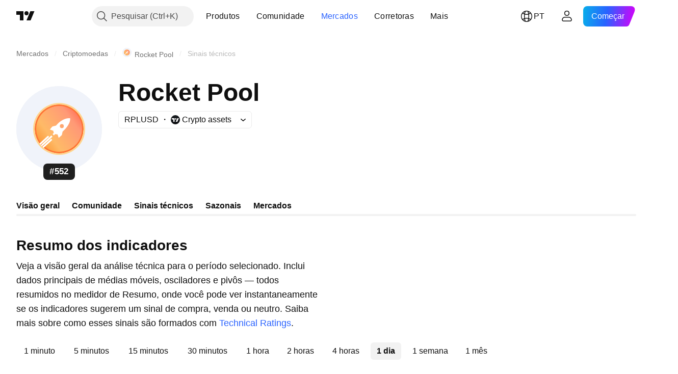

--- FILE ---
content_type: application/javascript; charset=utf-8
request_url: https://static.tradingview.com/static/bundles/symbol_page_tab_technicals.a520a58bb4d3ec6c6d8b.js
body_size: 7142
content:
(self.webpackChunktradingview=self.webpackChunktradingview||[]).push([[88982,65969,17683],{79649:e=>{e.exports={wrapper:"wrapper-Hy9Labru",flexEnd:"flexEnd-Hy9Labru",hidden:"hidden-Hy9Labru",container:"container-Hy9Labru",containerLarge:"containerLarge-Hy9Labru",containerLink:"containerLink-Hy9Labru",title:"title-Hy9Labru","title-x-small":"title-x-small-Hy9Labru","title-small":"title-small-Hy9Labru","title-large":"title-large-Hy9Labru",icon:"icon-Hy9Labru",hintButtonWrapper:"hintButtonWrapper-Hy9Labru"}},459315:e=>{e.exports={container:"container-lu7Cy9jC",title:"title-lu7Cy9jC",subtitle:"subtitle-lu7Cy9jC",titleWithSubtitle:"titleWithSubtitle-lu7Cy9jC",titleHeader:"titleHeader-lu7Cy9jC",more:"more-lu7Cy9jC"}},856915:e=>{e.exports={container:"container-SCxmJPkt"}},830630:e=>{e.exports={container:"container-G9xBApnZ"}},392396:e=>{e.exports={filler:"filler-VcoOjmvd",disclaimer:"disclaimer-VcoOjmvd",symbolFaqWidgetContainer:"symbolFaqWidgetContainer-VcoOjmvd"}},478774:e=>{e.exports={text:"text-PzISMB5Q",link:"link-PzISMB5Q"}},928359:e=>{e.exports={scrollWrap:"scrollWrap-FaOvTD2r"}},22939:e=>{e.exports={wrap:"wrap-vSb6C0Bj","wrap--horizontal":"wrap--horizontal-vSb6C0Bj",bar:"bar-vSb6C0Bj",barInner:"barInner-vSb6C0Bj","barInner--horizontal":"barInner--horizontal-vSb6C0Bj","bar--horizontal":"bar--horizontal-vSb6C0Bj"}},716251:(e,t,n)=>{"use strict";n.d(t,{Subheader:()=>u});var r=n(779474),a=n(914487),o=n(81108),s=n(849671),i=n(741175),l=n(974862),c=n(79649);const u=r.forwardRef(((e,t)=>{const{title:n,id:u,url:g,className:m,size:d="small",component:p,rightBlock:_,onClick:h,titleClassName:f,isHidden:b,hintBlock:v}=e,S=g?p??"a":"div",E=b?"span":e.level||"h2",P="string"==typeof n,C=(0,i.toStringOrUndefined)(u);return P&&!n.length?r.createElement(r.Fragment,null):r.createElement("div",{className:a(c.wrapper,m,b&&c.hidden,!n&&c.flexEnd)},n&&r.createElement(S,{href:g||void 0,"data-target":"title",onClick:h,className:a(c.container,g&&c.containerLink,"large"===d&&c.containerLarge)},r.createElement(E,{className:a(c.title,c[`title-${d}`],f),id:C,ref:t},P&&(g||v)?r.createElement(s.WrapWithLastWord,{text:n},r.createElement(r.Fragment,null,g&&r.createElement(o.Icon,{className:c.icon,icon:l}),v&&r.createElement("span",{className:c.hintButtonWrapper},v))):n)),_)}))},21174:(e,t,n)=>{"use strict";n.d(t,{BadRequestErrorResponse:()=>a});var r=n(42772);class a extends r.ErrorResponse{constructor(e){super(e),this.name="BadRequestError",e.error?this.message=e.error:this.message="unknown error"}}},42772:(e,t,n)=>{"use strict";n.d(t,{ErrorResponse:()=>r});class r{constructor(e){this._status=e.status,this._statusText=e.statusText||""}getInfo(){return{name:this.name,status:this._status,statusText:this._statusText,message:this.message}}}},473350:(e,t,n)=>{"use strict";n.d(t,{getSymbolData:()=>l});var r=n(131890),a=n(177701),o=n(21174),s=n(69249),i=n(49875);function l(e,t,n,l,c=!0,u=!1){const g=n.join(","),m=(0,a.getSymbolDataUrl)(t,g,l,c,u),d={signal:e,method:"GET",credentials:"include",headers:{Accept:"application/json"}};return(0,r.fetch)(m,d,{
logOnErrorStatus:!1}).then((e=>{if(400===e.status){const{status:t,statusText:n}=e;return e.json().then((e=>{const r=e.errmsg;throw new o.BadRequestErrorResponse({status:t,statusText:n,error:r})}))}if(404===e.status){const{status:t,statusText:n}=e;return e.json().then((r=>{if("symbol_not_exists"===r.code){const e=r.errmsg;throw new i.SymbolDoesNotExistErrorResponse({status:t,statusText:n,error:e})}throw new s.HttpErrorResponse(e)}))}if(e.ok)return e.json().then((e=>e));throw new s.HttpErrorResponse(e)}))}},69249:(e,t,n)=>{"use strict";n.d(t,{HttpErrorResponse:()=>a});var r=n(42772);class a extends r.ErrorResponse{constructor(e){super(e),this.name="HttpErrorResponse",this._status>=200&&this._status<300?this.message=`Http failure during parsing for ${e.url||"(unknown url)"}`:this.message=`Http failure response for ${e.url||"(unknown url)"}: ${e.status} ${e.statusText}`}}},49875:(e,t,n)=>{"use strict";n.d(t,{SymbolDoesNotExistErrorResponse:()=>a});var r=n(42772);class a extends r.ErrorResponse{constructor(e){super(e),this.name="SymbolDoesNotExistError",this.message=e.error||"symbol does not exist"}}},177701:(e,t,n)=>{"use strict";function r(){return window.SCREENER_HOST||"https://scanner.tradingview.com"}function a(e,t){const n=r();return t?`${n}/${t}/`:1===e.length?`${n}/${e[0]}/`:`${n}/global/`}function o(e,t,n,a,o){const s=r(),i={symbol:e,fields:t};a&&(i.no_404="true"),o&&(i.price_conversion="disabled"),n&&(i["label-product"]=n);const l=new URL(`${s}/symbol`);return Object.keys(i).forEach((e=>{l.searchParams.append(e,i[e])})),l.toString()}function s(e,t){return`${r()}/enum?id=${e}&lang=${t||window.language||"en"}`}function i(e,t){return`${r()}/enum/ordered?id=${e}&lang=${t||window.language||"en"}`}n.d(t,{getBackendUrl:()=>a,getEnumOrderedRegistryUrl:()=>i,getEnumRegistryUrl:()=>s,getSymbolDataUrl:()=>o})},941737:(e,t,n)=>{"use strict";n.d(t,{BlockWrapper:()=>l});var r=n(779474),a=n(914487),o=n(424509),s=n(716251),i=n(459315);const l=r.forwardRef(((e,t)=>{const{children:n,titleBlock:l,footerBlock:c,subtitle:u,className:g}=e;return r.createElement("div",{className:a(i.container,g),"data-container-name":l?.id},l&&r.createElement(s.Subheader,{...l,className:a(i.title,l.className,u&&i.titleWithSubtitle),titleClassName:i.titleHeader,ref:t}),u&&r.createElement("span",{className:i.subtitle},u),n,c&&r.createElement("div",{className:i.more},r.createElement(o.CmsBaseFooterWidget,{...c})))}))},831945:(e,t,n)=>{"use strict";n.d(t,{PageContent:()=>i});var r=n(779474),a=n(914487),o=n.n(a),s=n(856915);function i(e){const{className:t,children:n,reference:a,...i}=e;return r.createElement("div",{"data-query-type":"media",ref:a,className:o()(s.container,t),...i},n)}},300360:(e,t,n)=>{"use strict";n.d(t,{SymbolPageSection:()=>s});var r=n(779474),a=n(914487),o=n(830630);function s(e){return r.createElement("section",{className:a(o.container,e.className)},e.children)}},478547:(e,t,n)=>{"use strict";n.r(t),n.d(t,{SYMBOL_PAGE_ROOT_SELECTOR:()=>P,destroySymbolPageTab:()=>N,initSymbolPageTab:()=>M})
;var r=n(219475),a=n(314271),o=n(779474),s=n(729193),i=n(838116),l=n(989859),c=n(405942),u=n(941737),g=n(812329);var m=n(478774);function d(e){const{description:t}=e,r=function(e){const t=`/support/solutions/${e}/`;return{onClick:(0,o.useCallback)((t=>{t.preventDefault(),(0,g.showSupportDialog)({solutionId:e})}),[e]),href:t}}(t.solution);return o.createElement("div",{className:m.text},t.text+" ",o.createElement("a",{className:m.link,...r},s.t(null,void 0,n(623336))),".")}var p=n(831945),_=n(300360),h=n(333817),f=n(885956),b=n(465886),v=n(392396);const S=100;function E(e){const{description:t,initialQuotes:r,symbolFaqData:a}=e,g=a?.length?{...(0,f.getLegacyDefaultPropsSymbolFaqWidget)(),data:{items:a,symbol:r.pro_symbol}}:void 0,[m,E]=(0,i.usePageResizer)(0,l.breakpointsList),P=Number(r.pricescale),C=isNaN(P)?S:P;return o.createElement(p.PageContent,{reference:m},o.createElement(_.SymbolPageSection,null,o.createElement(u.BlockWrapper,{titleBlock:{level:"h1",title:s.t(null,void 0,n(919258))},subtitle:o.createElement(d,{description:t})},o.createElement(b.Technicals,{symbol:r.pro_symbol,exchange:r.exchange,typespecs:r.typespecs,type:r.type,popup:!1,pricescale:C,breakpoint:E}),o.createElement(c.InvestmentDecisionsDisclaimer,{className:v.disclaimer}),g&&o.createElement("div",{className:v.symbolFaqWidgetContainer},o.createElement(h.CmsFaqWidget,{...g})))))}const P=".technicals-root";let C=null;function M(){null!==document.querySelector(P)&&((0,a.initFromInitData)(),C=(0,r.hydrate)(E,P))}function N(){null!==C&&C()}},51430:(e,t,n)=>{"use strict";n.r(t),n.d(t,{TECHNICALS_QS_FIELDS:()=>r,TECHNICALS_SCREENER_COLUMNS:()=>l,requiredMAColumns:()=>s,requiredOscColumns:()=>o,requiredPivotsColumns:()=>i,requiredRecommendColumns:()=>a});const r=["type","listed_exchange","pricescale","typespecs","pro_name","short_name"],a=["Recommend.Other","Recommend.All","Recommend.MA"],o=["RSI","Stoch.K","CCI20","ADX","AO","Mom","MACD.macd","Stoch.RSI.K","W.R","BBPower","UO"],s=["EMA10","SMA10","EMA20","SMA20","EMA30","SMA30","EMA50","SMA50","EMA100","SMA100","EMA200","SMA200","Ichimoku.BLine","VWMA","HullMA9"],i=["Pivot.M.Classic.R3","Pivot.M.Classic.R2","Pivot.M.Classic.R1","Pivot.M.Classic.Middle","Pivot.M.Classic.S1","Pivot.M.Classic.S2","Pivot.M.Classic.S3","Pivot.M.Fibonacci.R3","Pivot.M.Fibonacci.R2","Pivot.M.Fibonacci.R1","Pivot.M.Fibonacci.Middle","Pivot.M.Fibonacci.S1","Pivot.M.Fibonacci.S2","Pivot.M.Fibonacci.S3","Pivot.M.Camarilla.R3","Pivot.M.Camarilla.R2","Pivot.M.Camarilla.R1","Pivot.M.Camarilla.Middle","Pivot.M.Camarilla.S1","Pivot.M.Camarilla.S2","Pivot.M.Camarilla.S3","Pivot.M.Woodie.R3","Pivot.M.Woodie.R2","Pivot.M.Woodie.R1","Pivot.M.Woodie.Middle","Pivot.M.Woodie.S1","Pivot.M.Woodie.S2","Pivot.M.Woodie.S3","Pivot.M.Demark.R1","Pivot.M.Demark.Middle","Pivot.M.Demark.S1"],l=[...a,...o,...s,...i]},291318:(e,t,n)=>{"use strict";function r(e){const[t,n,r]=function(e){const t=e.toString();return[Number(t.slice(0,4)),Number(t.slice(4,6)),Number(t.slice(6))]}(e);return new Date(t,n-1,r)}n.d(t,{getDateFromYYYYMMDD:()=>r})},
363763:(e,t,n)=>{"use strict";n.d(t,{hydrateReactRoot:()=>i});var r=n(779474),a=n(129365),o=n(336334),s=n(749677);function i(e,t,n="legacy"){const i=r.createElement(s.TVAppContextProvider,{renderMode:n},e);if("modern"===n){const e=(0,o.hydrateRoot)(t,i);return{render(t){e.render(r.createElement(s.TVAppContextProvider,{renderMode:n},t))},unmount(){e.unmount()}}}return a.hydrate(i,t),{render(e){a.render(r.createElement(s.TVAppContextProvider,{renderMode:n},e),t)},unmount(){a.unmountComponentAtNode(t)}}}},659281:(e,t,n)=>{"use strict";n.d(t,{getComponentInitData:()=>o,getComponentRenderMode:()=>s});var r=n(185842),a=n(598944);function o(e){return(0,a.getFreshInitData)()[(0,r.ensureDefined)(e.dataset.propsId)]}function s(e){return e.dataset.renderMode??"legacy"}},219475:(e,t,n)=>{"use strict";n.d(t,{hydrate:()=>i});var r=n(779474),a=n(185842),o=n(659281),s=n(363763);function i(e,t){const n=(0,a.ensureNotNull)(document.querySelector(t)),i=(0,o.getComponentRenderMode)(n);return(0,s.hydrateReactRoot)(r.createElement(e,{...(0,o.getComponentInitData)(n)}),n,i).unmount}},362373:(e,t,n)=>{"use strict";n.d(t,{getLocale:()=>s,getLocaleIso:()=>i,getLocales:()=>o});var r=n(573962);const a=function(){const e=document.getElementById("page-locale-links")?.textContent,t=e?JSON.parse(e):[];if(0===t.length)return r;const n={};return t.forEach((({locale:e,url:t})=>{n[e]={...r[e],href:t}})),n}();function o(){return a}function s(e){return e=e||window.locale,a[e]}function i(e){return e=e||window.locale,a[e]?.iso}},896250:(e,t,n)=>{"use strict";n.d(t,{OverlayScrollContainer:()=>h});var r=n(779474),a=n(914487),o=n.n(a),s=n(196768),i=n(185842),l=n(517806);const c=n(22939),u={0:{isHorizontal:!1,isNegative:!1,sizePropName:"height",minSizePropName:"minHeight",startPointPropName:"top",currentMousePointPropName:"clientY",progressBarTransform:"translateY"},1:{isHorizontal:!0,isNegative:!1,sizePropName:"width",minSizePropName:"minWidth",startPointPropName:"left",currentMousePointPropName:"clientX",progressBarTransform:"translateX"},2:{isHorizontal:!0,isNegative:!0,sizePropName:"width",minSizePropName:"minWidth",startPointPropName:"right",currentMousePointPropName:"clientX",progressBarTransform:"translateX"}},g=40;function m(e){const{size:t,scrollSize:n,clientSize:a,scrollProgress:s,onScrollProgressChange:m,scrollMode:d,theme:p=c,onDragStart:_,onDragEnd:h,minBarSize:f=g}=e,b=(0,r.useRef)(null),v=(0,r.useRef)(null),[S,E]=(0,r.useState)(!1),P=(0,r.useRef)(0),{isHorizontal:C,isNegative:M,sizePropName:N,minSizePropName:y,startPointPropName:R,currentMousePointPropName:w,progressBarTransform:k}=u[d];(0,r.useEffect)((()=>{const e=(0,i.ensureNotNull)(b.current).ownerDocument;return S?(_&&_(),e&&(e.addEventListener("mousemove",I),e.addEventListener("mouseup",A))):h&&h(),()=>{e&&(e.removeEventListener("mousemove",I),e.removeEventListener("mouseup",A))}}),[S]);const L=t/n||0,z=a*L||0,D=Math.max(z,f),H=(t-D)/(t-z),x=n-t,T=M?-x:0,W=M?0:x,B=j((0,l.clamp)(s,T,W))||0;return r.createElement("div",{ref:b,className:o()(p.wrap,C&&p["wrap--horizontal"]),style:{[N]:t},
onMouseDown:function(e){if(e.isDefaultPrevented())return;e.preventDefault();const t=O(e.nativeEvent,(0,i.ensureNotNull)(b.current)),n=Math.sign(t),r=(0,i.ensureNotNull)(v.current).getBoundingClientRect();P.current=n*r[N]/2;let a=Math.abs(t)-Math.abs(P.current);const o=j(x);a<0?(a=0,P.current=t):a>o&&(a=o,P.current=t-n*o);m(F(n*a)),E(!0)}},r.createElement("div",{ref:v,className:o()(p.bar,C&&p["bar--horizontal"]),style:{[y]:f,[N]:D,transform:`${k}(${B}px)`},onMouseDown:function(e){e.preventDefault(),P.current=O(e.nativeEvent,(0,i.ensureNotNull)(v.current)),E(!0)}},r.createElement("div",{className:o()(p.barInner,C&&p["barInner--horizontal"])})));function I(e){const t=O(e,(0,i.ensureNotNull)(b.current))-P.current;m(F(t))}function A(){E(!1)}function O(e,t){const n=t.getBoundingClientRect()[R];return e[w]-n}function j(e){return e*L*H}function F(e){return e/L/H}}var d=n(181988),p=n(928359);const _=8;function h(e){const{reference:t,className:n,containerHeight:o=0,containerWidth:i=0,contentHeight:l=0,contentWidth:c=0,scrollPosTop:u=0,scrollPosLeft:g=0,onVerticalChange:h,onHorizontalChange:f,visible:b}=e,[v,S]=(0,d.useHoverDeprecated)(),[E,P]=(0,r.useState)(!1),C=o<l,M=i<c,N=C&&M?_:0;return r.createElement("div",{...S,ref:t,className:a(n,p.scrollWrap),style:{visibility:b||v||E?"visible":"hidden"}},C&&r.createElement(m,{size:o-N,scrollSize:l-N,clientSize:o-N,scrollProgress:u,onScrollProgressChange:function(e){h&&h(e)},onDragStart:y,onDragEnd:R,scrollMode:0}),M&&r.createElement(m,{size:i-N,scrollSize:c-N,clientSize:i-N,scrollProgress:g,onScrollProgressChange:function(e){f&&f(e)},onDragStart:y,onDragEnd:R,scrollMode:(0,s.isRtl)()?2:1}));function y(){P(!0)}function R(){P(!1)}}},139938:(e,t,n)=>{"use strict";n.d(t,{CLOSE_POPUPS_AND_DIALOGS_COMMAND:()=>r,breakpointList:()=>a});const r="CLOSE_POPUPS_AND_DIALOGS_COMMAND",a=[1920,1440,1280,1024,768,480,0]},989859:(e,t,n)=>{"use strict";n.d(t,{breakpointsList:()=>r});const r=[2494,1854,1374,1214,958,702,548,300,0]},796923:(e,t,n)=>{"use strict";n.d(t,{Skeleton:()=>r.Skeleton});var r=n(205699)},838116:(e,t,n)=>{"use strict";n.d(t,{usePageResizer:()=>s});var r=n(779474),a=n(800583),o=n(139938);function s(e=1440,t=o.breakpointList){const[n,s]=(0,r.useState)(e);return[(0,a.useResizeObserver)((function(e){const[n]=e,{width:r}=n.contentRect;for(const e of t)if(r>=e){s(e);break}})),n]}},473482:(e,t,n)=>{"use strict";n.d(t,{useOverlayScroll:()=>l});var r=n(779474),a=n(185842),o=n(181988),s=n(376596);const i={onMouseEnter:()=>{},onMouseLeave:()=>{}};function l(e,t=s.CheckMobile.any()){const n=(0,r.useRef)(null),l=e||(0,r.useRef)(null),[c,u]=(0,o.useHover)(),[g,m]=(0,r.useState)({reference:n,containerHeight:0,containerWidth:0,contentHeight:0,contentWidth:0,scrollPosTop:0,scrollPosLeft:0,onVerticalChange:function(e){m((t=>({...t,scrollPosTop:e}))),(0,a.ensureNotNull)(l.current).scrollTop=e},onHorizontalChange:function(e){m((t=>({...t,scrollPosLeft:e}))),(0,a.ensureNotNull)(l.current).scrollLeft=e},visible:c}),d=(0,r.useCallback)((()=>{if(!l.current)return
;const{clientHeight:e,scrollHeight:t,scrollTop:r,clientWidth:a,scrollWidth:o,scrollLeft:s}=l.current,i=n.current?n.current.offsetTop:0;m((n=>({...n,containerHeight:e-i,contentHeight:t-i,scrollPosTop:r,containerWidth:a,contentWidth:o,scrollPosLeft:s})))}),[]);function p(){m((e=>({...e,scrollPosTop:(0,a.ensureNotNull)(l.current).scrollTop,scrollPosLeft:(0,a.ensureNotNull)(l.current).scrollLeft})))}return(0,r.useEffect)((()=>{c&&d(),m((e=>({...e,visible:c})))}),[c]),(0,r.useEffect)((()=>{const e=l.current;return e&&e.addEventListener("scroll",p),()=>{e&&e.removeEventListener("scroll",p)}}),[l]),[g,t?i:u,l,d]}},596182:(e,t,n)=>{"use strict";(0,n(478547).initSymbolPageTab)()},573962:e=>{"use strict"
;e.exports=JSON.parse('{"en":{"language":"en","language_name":"English","flag":"us","geoip_code":"us","iso":"en","iso_639_3":"eng","global_name":"English","is_only_recommended_tw_autorepost":true},"in":{"language":"en","language_name":"English ‎(India)‎","flag":"in","geoip_code":"in","iso":"en","iso_639_3":"eng","global_name":"Indian"},"de_DE":{"language":"de","language_name":"Deutsch","flag":"de","geoip_code":"de","countries_with_this_language":["at","ch"],"iso":"de","iso_639_3":"deu","global_name":"German","is_in_european_union":true},"fr":{"language":"fr","language_name":"Français","flag":"fr","geoip_code":"fr","iso":"fr","iso_639_3":"fra","global_name":"French","is_in_european_union":true},"ca_ES":{"language":"ca_ES","language_name":"Català","flag":"es","geoip_code":"es","iso":"ca","iso_639_3":"cat","global_name":"Catalan"},"es":{"language":"es","language_name":"Español","flag":"es","geoip_code":"es","countries_with_this_language":["mx","ar","ve","cl","co","pe","uy","py","cr","gt","c","bo","pa","pr"],"iso":"es","iso_639_3":"spa","global_name":"Spanish","is_in_european_union":true},"it":{"language":"it","language_name":"Italiano","flag":"it","geoip_code":"it","iso":"it","iso_639_3":"ita","global_name":"Italian","is_in_european_union":true},"pl":{"language":"pl","language_name":"Polski","flag":"pl","geoip_code":"pl","iso":"pl","iso_639_3":"pol","global_name":"Polish","is_in_european_union":true},"hu_HU":{"language":"hu_HU","language_name":"Magyar","flag":"hu","geoip_code":"hu","iso":"hu","iso_639_3":"hun","global_name":"Hungarian","is_in_european_union":true},"sv_SE":{"language":"sv","language_name":"Svenska","flag":"se","geoip_code":"se","iso":"sv","iso_639_3":"swe","global_name":"Swedish","is_in_european_union":true},"tr":{"language":"tr","language_name":"Türkçe","flag":"tr","geoip_code":"tr","iso":"tr","iso_639_3":"tur","global_name":"Turkish","is_only_recommended_tw_autorepost":true},"ru":{"language":"ru","language_name":"Русский","flag":"ru","geoip_code":"ru","countries_with_this_language":["am","by","kg","kz","md","tj","tm","uz"],"iso":"ru","iso_639_3":"rus","global_name":"Russian","is_only_recommended_tw_autorepost":true},"br":{"language":"pt","language_name":"Português","flag":"br","geoip_code":"br","iso":"pt","iso_639_3":"por","global_name":"Portuguese"},"id":{"language":"id_ID","language_name":"Bahasa Indonesia","flag":"id","geoip_code":"id","iso":"id","iso_639_3":"ind","global_name":"Indonesian"},"ms_MY":{"language":"ms_MY","language_name":"Bahasa Melayu","flag":"my","geoip_code":"my","iso":"ms","iso_639_3":"zlm","global_name":"Malaysian"},"th_TH":{"language":"th","language_name":"ภาษาไทย","flag":"th","geoip_code":"th","iso":"th","iso_639_3":"tha","global_name":"Thai"},"vi_VN":{"language":"vi","language_name":"Tiếng Việt","flag":"vn","geoip_code":"vn","iso":"vi","iso_639_3":"vie","global_name":"Vietnamese"},"ja":{"language":"ja","language_name":"日本語","flag":"jp","geoip_code":"jp","iso":"ja","iso_639_3":"jpn","global_name":"Japanese"},"kr":{"language":"ko","language_name":"한국어","flag":"kr","geoip_code":"kr","iso":"ko","iso_639_3":"kor","global_name":"Korean"},"zh_CN":{"language":"zh","language_name":"简体中文","flag":"cn","geoip_code":"cn","countries_with_this_language":["zh"],"iso":"zh-Hans","iso_639_3":"cmn","global_name":"Chinese"},"zh_TW":{"language":"zh_TW","language_name":"繁體中文","flag":"tw","geoip_code":"tw","countries_with_this_language":["hk"],"iso":"zh-Hant","iso_639_3":"cmn","global_name":"Taiwanese"},"ar_AE":{"language":"ar","language_name":"العربية","flag":"sa","geoip_code":"sa","countries_with_this_language":["ae","bh","dj","dz","eg","er","iq","jo","km","kw","lb","ly","ma","mr","om","qa","sa","sd","so","sy","td","tn","ye"],"dir":"rtl","iso":"ar","iso_639_3":"arb","global_name":"Arabic"},"he_IL":{"language":"he_IL","language_name":"עברית","flag":"il","geoip_code":"il","dir":"rtl","iso":"he","iso_639_3":"heb","global_name":"Israeli"}}')
}},e=>{e.O(0,[34692,57032,24977,27848,98729,36810,92568,92597,2942,19133,52253,47828,53482,33160,5986,34295,45587,49654,3558,43350,75361,7600,3966,70861,92822,79795,56315,38512,45491,58798,38065,22123,2097,6784,75828,66920,52682,75649,96004,37305,3726,58609,7591,80462,18003,260,90122,25686,76372,53116,73643,93370,6544,99827,58291,21658,21629,55482,52514,69162,1157,99861,45527,73058,69139,3212,48072,50865,71544,19024,63665,5709,45448,46680,23038,96872,90687,44591,47139,51493,15215,296,11486,49135,76331,30457,79306,30411,47405,65006,54396,66917,6449,13676,35835,14929,29365,26153,2490,67851,43201,31185,49085,14100,44387,47421,64141,6552,36717,28052,9225,65581,45881,15445],(()=>{return t=596182,e(e.s=t);var t}));e.O()}]);

--- FILE ---
content_type: application/javascript; charset=utf-8
request_url: https://static.tradingview.com/static/bundles/pt.34692.82455135f2ceaaaa282b.js
body_size: 1407
content:
(self.webpackChunktradingview=self.webpackChunktradingview||[]).push([[34692,95604,94947,28446],{795416:e=>{e.exports=["Fique atento"]},217788:e=>{e.exports={en:["N"]}},413537:e=>{e.exports=["C"]},991697:e=>{e.exports=["V"]},191432:e=>{e.exports={en:["D"]}},88910:e=>{e.exports={en:["M"]}},323570:e=>{e.exports=["S"]},24073:e=>{e.exports={en:["h"]}},6184:e=>{e.exports={en:["m"]}},565962:e=>{e.exports=["Viés de alta"]},459463:e=>{e.exports=["Tendência Neutra"]},257643:e=>{e.exports=["Tendência de Baixa"]},489869:e=>{e.exports=["Viés de alta forte"]},691543:e=>{e.exports=["Viés de baixa forte"]},740483:e=>{e.exports=["Viés de alta forte"]},663037:e=>{e.exports=["Viés de baixa forte"]},248785:e=>{e.exports={en:["Bull Bear Power"]}},617427:e=>{e.exports=["Índice Canal de Commodities (20)"]},828202:e=>{e.exports={en:["Camarilla"]}},249928:e=>{e.exports=["Clássico"]},975629:e=>{e.exports=["Ação"]},578198:e=>{e.exports=["Índice Direcional Médio (14)"]},344552:e=>{e.exports=["Oscilador Maravilhoso (AO)"]},963898:e=>{e.exports={en:["DM"]}},634506:e=>{e.exports=["Média Movel Exponencial ({number})"]},536651:e=>{e.exports={en:["Fibonacci"]}},12338:e=>{e.exports=["Perguntas Mais Frequentes"]},267123:e=>{e.exports=["Hmm. Parece que os dados técnicos não estão disponíveis para esse símbolo"]},760719:e=>{e.exports=["Média Móvel de Hull (9)"]},919258:e=>{e.exports=["Resumo dos indicadores"]},490728:e=>{e.exports=["Linha Base Ichimoku (9, 26, 52, 26)"]},359150:e=>{e.exports=["Osciladores"]},540440:e=>{e.exports=["Classificação dos Osciladores"]},247560:e=>{e.exports=["Nível MACD (12,26)"]},851572:e=>{e.exports=["Médias Móveis"]},200452:e=>{e.exports=["Classificação das Médias Móveis"]},531502:e=>{e.exports={en:["Momentum (10)"]}},394947:e=>{e.exports=["Mais"]},734993:e=>{e.exports=["Nome"]},969456:e=>{e.exports=["Exibir definição"]},486572:e=>{e.exports=["Média Movel Simples ({number})"]},220725:e=>{e.exports=["Estocástico %K (14, 3, 3)"]},585689:e=>{e.exports=["IFR Estocástico Rápido (3, 3, 14, 14)"]},183607:e=>{e.exports=["Sumário"]},180479:e=>{e.exports=["Pivô"]},874469:e=>{e.exports=["Pivô Camarilla P"]},939887:e=>{e.exports=["Pivô Camarilla R1"]},75494:e=>{e.exports=["Pivô Camarilla R2"]},146493:e=>{e.exports=["Pivô Camarilla R3"]},736371:e=>{e.exports=["Pivô Camarilla S1"]},755786:e=>{e.exports=["Pivô Camarilla S2"]},942977:e=>{e.exports=["Pivô Camarilla S3"]},565526:e=>{e.exports=["Pivô Clássico P"]},622834:e=>{e.exports=["Pivô Clássico R1"]},517300:e=>{e.exports=["Pivô Clássico R2"]},77156:e=>{e.exports=["Pivô Clássico R3"]},495317:e=>{e.exports=["Pivô Clássico S1"]},519027:e=>{e.exports=["Pivô Clássico S2"]},130467:e=>{e.exports=["Pivô Clássico S3"]},269159:e=>{e.exports=["Pivô DM P"]},941224:e=>{e.exports=["Pivô DM R1"]},881720:e=>{e.exports=["Pivô DM S1"]},885634:e=>{e.exports=["Pivô Fibonacci P"]},374406:e=>{e.exports=["Pivô Fibonacci R1"]},187215:e=>{e.exports=["Pivô Fibonacci R2"]},581012:e=>{e.exports=["Pivô Fibonacci R3"]},389778:e=>{e.exports=["Pivô Fibonacci S1"]},202587:e=>{e.exports=["Pivô Fibonacci S2"]},
712576:e=>{e.exports=["Pivô Fibonacci S3"]},159092:e=>{e.exports=["Pivô Woodie P"]},268716:e=>{e.exports=["Pivô Woodie R1"]},81525:e=>{e.exports=["Pivô Woodie R2"]},894334:e=>{e.exports=["Pivô Woodie R3"]},125552:e=>{e.exports=["Pivô Woodie S1"]},938361:e=>{e.exports=["Pivô Woodie S2"]},319106:e=>{e.exports=["Pivô Woodie S3"]},771718:e=>{e.exports=["Pivôs"]},185810:e=>{e.exports=["Leia mais nos {link}Termos de Uso{/link}."]},813432:e=>{e.exports=["Índice de Força Relativa (14)"]},574045:e=>{e.exports={en:["Woodie"]}},260910:e=>{e.exports=["Intervalo Percentual de Williams (14)"]},623336:e=>{e.exports={en:["Technical Ratings"]}},569595:e=>{e.exports={en:["Technical Rating"]}},979401:e=>{e.exports=["Esta informação não é uma recomendação para o que você deve fazer pessoalmente, portanto, não assuma os dados como recomendação de investimento. Como em qualquer negociação, sempre look first, then leap."]},999961:e=>{e.exports={en:["Ultimate Oscillator (7, 14, 28)"]}},543391:e=>{e.exports=["Média Móvel Ponderada pelo Volume (20)"]},533250:e=>{e.exports=["Valor"]},245262:e=>{e.exports=["{number} dia","{number} dias"]},824218:e=>{e.exports=["{number} hora","{number} horas"]},720893:e=>{e.exports=["{number} mês","{number} meses"]},704958:e=>{e.exports=["{number} minuto","{number} minutos"]},832717:e=>{e.exports=["{number} semana","{number} semanas"]}}]);

--- FILE ---
content_type: image/svg+xml
request_url: https://s3-symbol-logo.tradingview.com/crypto/XTVCRPL.svg
body_size: 394
content:
<!-- by TradingView --><svg width="18" height="18" viewBox="0 0 18 18" xmlns="http://www.w3.org/2000/svg"><path fill="#F0F3FA" d="M0 0h18v18H0z"/><circle cx="9" cy="8.96" r="5.6" fill="url(#acjloepnf)"/><path fill-rule="evenodd" d="M9 14.64A5.64 5.64 0 1 0 9 3.36a5.64 5.64 0 0 0 0 11.28Zm0-.4A5.24 5.24 0 1 0 9 3.76a5.24 5.24 0 0 0 0 10.48Z" fill="#FF7534"/><path fill-rule="evenodd" d="M9 15A6 6 0 1 0 9 3a6 6 0 0 0 0 12Zm0-.43A5.57 5.57 0 1 0 9 3.43a5.57 5.57 0 0 0 0 11.14Z" fill="#FFD58D"/><path fill-rule="evenodd" d="m7.44 8.45-.58.68.81.3c.01.31.09.44.12.47l-.3.28.3.32.3-.32c.22.09.45.08.53.07l.29.82.71-.65.18-.79c1.65-1.5 1.83-2.7 1.72-3.1-1.46-.11-2.77 1.1-3.24 1.7l-.84.22Zm.03 2.34-2.44 2.25-.26-.28 2.45-2.25.25.28Zm-.78.05-2 1.83-.27-.28 2.01-1.83.26.28Zm.68.64-2.02 1.86-.26-.28L7.1 11.2l.26.28ZM9.6 8.82a.47.47 0 1 0 0-.94.47.47 0 0 0 0 .94Z" fill="#fff"/><defs><linearGradient id="acjloepnf" x1="4.3" y1="12.71" x2="14.6" y2="5.13" gradientUnits="userSpaceOnUse"><stop stop-color="#FB9533"/><stop offset=".26" stop-color="#FEBA67"/><stop offset=".75" stop-color="#FF9976"/><stop offset="1" stop-color="#FF6350"/></linearGradient></defs></svg>

--- FILE ---
content_type: image/svg+xml
request_url: https://s3-symbol-logo.tradingview.com/crypto/XTVCRPL--big.svg
body_size: 396
content:
<!-- by TradingView --><svg width="56" height="56" viewBox="0 0 56 56" xmlns="http://www.w3.org/2000/svg"><path fill="#F0F3FA" d="M0 0h56v56H0z"/><circle cx="28" cy="27.89" r="15.86" fill="url(#al1mp2v4e)"/><path fill-rule="evenodd" d="M28 43.98a15.98 15.98 0 1 0 0-31.96 15.98 15.98 0 0 0 0 31.96Zm0-.98a15 15 0 1 0 0-30 15 15 0 0 0 0 30Z" fill="#FF7534"/><path fill-rule="evenodd" d="m23.57 26.43-1.63 1.95 2.3.86c.03.87.24 1.23.34 1.3l-.88.81.88.9.86-.9c.61.23 1.25.22 1.49.18l.8 2.34 2.03-1.83.5-2.26c4.67-4.24 5.2-7.63 4.88-8.8-4.14-.3-7.84 3.11-9.17 4.85l-2.4.6Zm.1 6.63-6.93 6.4-.73-.8 6.93-6.4.74.8Zm-2.22.15-5.68 5.2-.73-.8 5.68-5.2.73.8Zm2.06 2-5.74 5.26-.73-.8 5.74-5.26.73.8Zm6.19-7.7a1.34 1.34 0 1 0 0-2.68 1.34 1.34 0 0 0 0 2.67Z" fill="#fff"/><path fill-rule="evenodd" d="M28 45a17 17 0 1 0 0-34 17 17 0 0 0 0 34Zm0-1a16 16 0 1 0 0-32 16 16 0 0 0 0 32Z" fill="#FFD58D"/><defs><linearGradient id="al1mp2v4e" x1="14.7" y1="38.52" x2="43.86" y2="17.04" gradientUnits="userSpaceOnUse"><stop stop-color="#FB9533"/><stop offset=".26" stop-color="#FEBA67"/><stop offset=".75" stop-color="#FF9976"/><stop offset="1" stop-color="#FF6350"/></linearGradient></defs></svg>